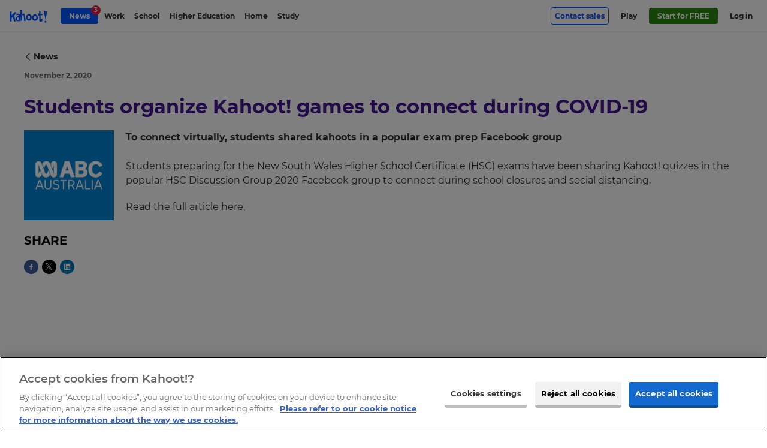

--- FILE ---
content_type: application/javascript
request_url: https://kahoot.com/wp-content/plugins/translations-plugin/assets/js/common-functions.js
body_size: 342
content:
let locale = document.querySelector('html').getAttribute('lang') || 'en';

// tJSON is defined in translation script files
function kts(string, x = false) {
    if (locale != 'en' && typeof tJSON !== 'undefined') {
		const stringExists = tJSON.hasOwnProperty(string);
        const localisedString = stringExists ? tJSON[string] : string;
		if(!stringExists) {
			const currentHost = window.location.hostname;
			const isApiDomain = currentHost.startsWith('api');
			
			if (!isApiDomain) {
				saveUntranslatedString(string);
			}
		}
        
        if (x) {
            return localisedString.replace('{X}', x);
        } else {
            return localisedString;
        }
    } else {
        if (x) {
            return string.replace('{X}', x);
        } else {
            return string;
        }
    }
}

function saveUntranslatedString(string) {
    const xhr = new XMLHttpRequest();
    xhr.open('POST', '/wp-admin/admin-ajax.php', true);
    xhr.setRequestHeader('Content-Type', 'application/x-www-form-urlencoded');
    
    const data = `action=save_untranslated_string&string=${encodeURIComponent(string)}`;
    
    xhr.send(data);
}

--- FILE ---
content_type: image/svg+xml
request_url: https://kahoot.com/wp-content/themes/kahoot2017/assets/img/x.svg
body_size: 234
content:
<svg width="32" height="32" viewBox="0 0 32 32" fill="none" xmlns="http://www.w3.org/2000/svg">
<g clip-path="url(#clip0_0_3)">
<path d="M16 32C24.8366 32 32 24.8366 32 16C32 7.16344 24.8366 0 16 0C7.16344 0 0 7.16344 0 16C0 24.8366 7.16344 32 16 32Z" fill="black"/>
<path d="M16.927 14.3515L22.5111 8H21.1879L16.3392 13.5149L12.4666 8H8L13.8562 16.3395L8 23H9.32332L14.4436 17.1761L18.5334 23H23L16.9267 14.3515H16.927ZM15.1146 16.413L14.5212 15.5825L9.80014 8.97476H11.8327L15.6426 14.3075L16.236 15.1379L21.1885 22.0696H19.156L15.1146 16.4133V16.413Z" fill="white"/>
</g>
<defs>
<clipPath id="clip0_0_3">
<rect width="32" height="32" fill="white"/>
</clipPath>
</defs>
</svg>


--- FILE ---
content_type: image/svg+xml
request_url: https://kahoot.com/wp-content/themes/kahoot2017/assets/img/facebook.svg
body_size: 595
content:
<?xml version="1.0" encoding="UTF-8"?>
<svg width="32px" height="32px" viewBox="0 0 32 32" version="1.1" xmlns="http://www.w3.org/2000/svg" xmlns:xlink="http://www.w3.org/1999/xlink">
    <!-- Generator: Sketch 42 (36781) - http://www.bohemiancoding.com/sketch -->
    <title>facebook</title>
    <desc>Created with Sketch.</desc>
    <defs>
        <polygon id="path-1" points="3.59398649 13.8412546 7.18794244 13.8412546 7.18794244 0 3.59398649 0 3.05433186e-05 0 3.05433186e-05 13.8412546 3.59398649 13.8412546"></polygon>
    </defs>
    <g id="Symbols" stroke="none" stroke-width="1" fill="none" fill-rule="evenodd">
        <g id="closed_footer" transform="translate(-560.000000, -166.000000)">
            <g id="facebook" transform="translate(560.000000, 166.000000)">
                <circle id="Oval-4" fill="#3C5A99" cx="16" cy="16" r="16"></circle>
                <g id="Page-1" transform="translate(12.373333, 9.066667)">
                    <mask id="mask-2" fill="white">
                        <use xlink:href="#path-1"></use>
                    </mask>
                    <g id="Clip-2"></g>
                    <path d="M4.66558355,13.8412546 L4.66558355,7.52764523 L6.78486226,7.52764523 L7.10214626,5.06707548 L4.66558355,5.06707548 L4.66558355,3.49611043 C4.66558355,2.78371806 4.86338209,2.29826256 5.88499501,2.29826256 L7.18797298,2.29765169 L7.18797298,0.0969444934 C6.96256329,0.0670120411 6.18914537,0 5.28933921,0 C3.41074185,0 2.12468488,1.14665727 2.12468488,3.25249692 L2.12468488,5.06707548 L3.05433186e-05,5.06707548 L3.05433186e-05,7.52764523 L2.12468488,7.52764523 L2.12468488,13.8412546 L4.66558355,13.8412546 Z" id="Fill-1" fill="#FEFEFE" mask="url(#mask-2)"></path>
                </g>
            </g>
        </g>
    </g>
</svg>